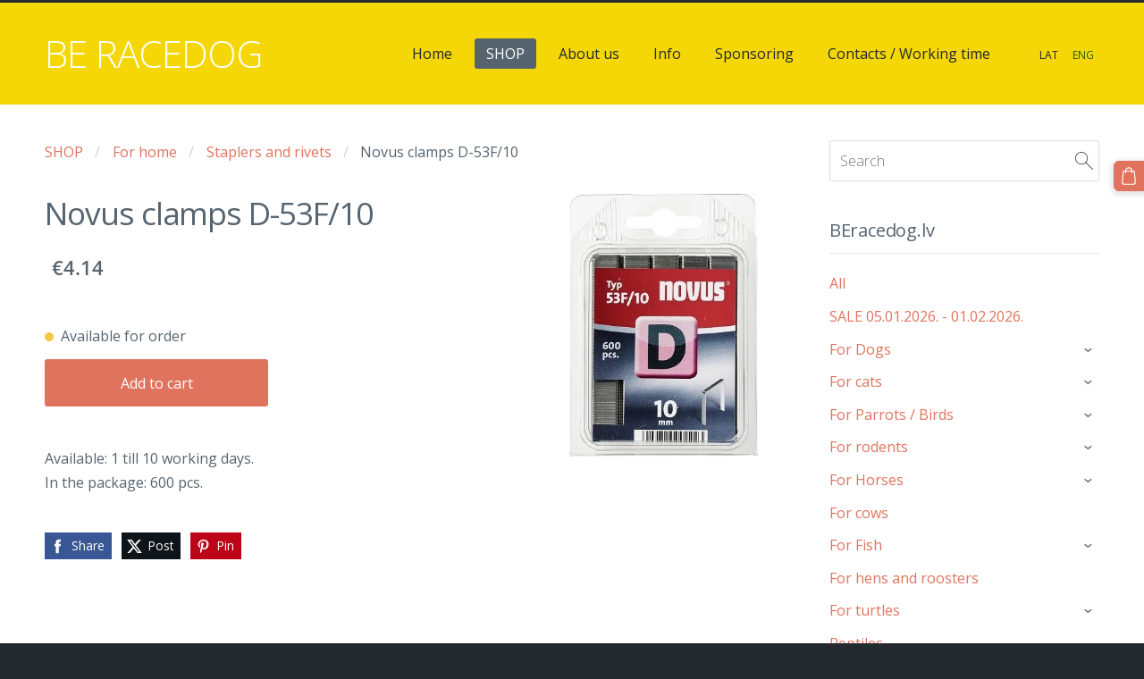

--- FILE ---
content_type: text/html; charset=UTF-8
request_url: https://www.beracedog.lv/shop/item/for-home/staplers-and-rivets/novus-clamps-d-53f10/
body_size: 16196
content:
<!doctype html>

<html lang="en">

    <head>

        <title>Novus clamps D-53F/10 - Staplers and rivets - SHOP - beracedog</title>

    <meta name="description" content="Available: 1 till 10 working days.In the package: 600 pcs" />

    <link rel="canonical" href="https://www.beracedog.lv/shop/item/for-home/staplers-and-rivets/novus-clamps-d-53f10/">

    <meta name="twitter:card" content="summary" />
            <meta property="og:title" content="Novus clamps D-53F/10 - Staplers and rivets - SHOP - beracedog" />
            <meta property="og:description" content="Available: 1 till 10 working days.In the package: 600 pcs" />
            <meta property="og:image" content="https://www.beracedog.lv/files/656177/catitems/3-c928dd47a07ab7d0d0fa5fcddd9f92e1.jpg" />
    


        <meta charset="utf-8" />
        <meta name="viewport" content="width=device-width,initial-scale=1.0,maximum-scale=1.0" />

        <link href="https://dss4hwpyv4qfp.cloudfront.net/designs/_shared/fonts/?family=Open+Sans:300,regular,italic,600,700&subset=latin,latin-ext,cyrillic" rel="stylesheet" type="text/css" />
        <link rel="stylesheet" href="https://dss4hwpyv4qfp.cloudfront.net/designs/_shared/css/layout-shared.css?v=2.573" type="text/css" />
        <link rel="stylesheet" href="https://dss4hwpyv4qfp.cloudfront.net/designs/_shared/css/legacy-v1.css?v=2.573" type="text/css" />
        <link rel="stylesheet" href="https://dss4hwpyv4qfp.cloudfront.net/designs/subtle/css/layout.css?v=2.573" type="text/css" />
        <link rel="stylesheet" href="https://dss4hwpyv4qfp.cloudfront.net/designs/subtle/css/editable.css?v=2.573" type="text/css" />

        <link href="/favicon.png?1" rel="shortcut icon">
<link href="/favicon.png?1" rel="apple-touch-icon">        
            <link rel="stylesheet" href="https://dss4hwpyv4qfp.cloudfront.net/libs/js/fancybox3/jquery.fancybox.min.css?v=2.573" type="text/css" />
                <script src="https://dss4hwpyv4qfp.cloudfront.net/libs/js/jquery/2.2.4/jquery.min.js" ></script>
            <script src="https://dss4hwpyv4qfp.cloudfront.net/libs/js/fancybox3/jquery.fancybox.min.js?v=2.573" defer></script>
            <script src="https://dss4hwpyv4qfp.cloudfront.net/libs/js/bannerplay/jquery.bannerplay.js?v=2.573" defer></script>
            <script src="https://dss4hwpyv4qfp.cloudfront.net/libs/js/responsivevideos/jquery.responsivevideos.js?v=2.573" defer></script>
            <script src="https://dss4hwpyv4qfp.cloudfront.net/designs/_shared/js/bookings.js?v=2.573" defer></script>
            <script src="https://dss4hwpyv4qfp.cloudfront.net/designs/_shared/js/designfx.js?v=2.573" defer></script>
            <script src="https://dss4hwpyv4qfp.cloudfront.net/libs/js/mozlive.js?v=2.573" ></script>
            <script>var FRONTEND_CDN = 'https://dss4hwpyv4qfp.cloudfront.net';</script>


    
    

    <script src="https://dss4hwpyv4qfp.cloudfront.net/m/localize/menu/en/?v=2.573" defer></script>
<script src="https://dss4hwpyv4qfp.cloudfront.net/m/localize/cart/en/?v=2.573" defer></script>
<script src="https://dss4hwpyv4qfp.cloudfront.net/libs/js/component/cart.js?v=2.573" defer></script>
<script src="https://dss4hwpyv4qfp.cloudfront.net/libs/js/component/filter.js?v=2.573" defer></script>

            <script>
                var mozPageMozApi = {"language":"en","page":"shop"}
            </script>
            

            <script>
                var mozCatalogUser = {
                    isLoggedIn: 0
                }
            </script>
            


<script>
    function isSmallTouchDevice() {
        return (('ontouchstart' in window) && (window.matchMedia("(max-width: 750px), (max-height: 500px)").matches));
    }
    if (isSmallTouchDevice()) {
        document.documentElement.classList.add('mobile-header');
    }
</script>



            <link href="https://fonts.googleapis.com/css?family=Open+Sans:300,300italic,400,400italic&subset=latin,latin-ext,cyrillic,hebrew" rel="stylesheet" type="text/css" />
            <style class="customizer">
                                                                            #top { border-color :  #24282f  }
                                                                                                                            #top, #submenu li:hover > a, #submenu li.selected > a { background-color :  #f5d708  }
                                                                                                                            #title .mz_wysiwyg { color :  #ffffff  }
                                                                                                                            #menu > ul > li > a, #submenu li:hover > a, #submenu li.selected > a, #toptext .mz_wysiwyg * { color :  #24282f  }
                                                                                                                            #menu > ul > li > a:hover, #menu > ul > li.selected > a { background-color :  #56646f  }
                                                                                                                            #menu > ul > li.selected > a, #menu > ul > li > a:hover { color :  #ffffff  }
                                                                                                                            #submenu a { color :  #aaadae  }
                                                                                                                            #submenubox { background-color :  #24282f  }
                                                                                                                            #languages li > a { color :  #24282f  }
                                                                                                                            #languages li.selected > a, #languages li > a:hover { color :  #255d08  }
                                                                                                                            #wrap, .section-bg-none { background-color :  #ffffff  }
                                                                                                                            a, .mz_editable a { color :  #e0735e  }
                                                                                                                            a:hover, .mz_editable a:hover, .mz_recentposts a:hover { color :  #56646f  }
                                                                                                                            .moze-form .moze-formbutton, .moze-button, .moze-button-large { background-color :  #e0735e  }
                                                                            .moze-button-large.btn-alt-light { border-color :  #e0735e  }
                                                                            .moze-button-large.btn-white, .moze-button.btn-alt, .moze-button-large.btn-alt { color :  #e0735e  }
                                                                                                                            .moze-form .moze-formbutton:hover, .moze-button:hover, .moze-button-large:hover { background-color :  #3c424f  }
                                                                            .moze-button-large.btn-alt-light:hover { border-color :  #3c424f  }
                                                                            .moze-button-large.btn-white:hover, .moze-button.btn-alt:hover, .moze-button-large.btn-alt:hover { color :  #3c424f  }
                                                                                                                            #bigbar-overlay { background-color :  rgba(224, 114, 92, 0.85)  }
                                                                                                                            .bigbar-h1 .mz_wysiwyg, .bigbar-h2 .mz_wysiwyg { color :  #ffffff  }
                                                                                                                            .mz_editable h1, .mz_editable h1.moze-megatitle, .mz_editable h1 a { color :  #56646f  }
                                                                                                                            .mz_editable h2, .sidebox h2 { color :  #56646f  }
                                                                                                                            .mz_editable h3 { color :  #56646f  }
                                                                                                                            .section-bg-1 { background-color :  #ffffff  }
                                                                                                                            .section-bg-2 { background-color :  #fe5f55  }
                                                                                                                                                body { background-color :  #24282f  }
                                                                                                                            #bottom .mz_wysiwyg { color :  #aaadae  }
                                                                                                                            #bottom a { color :  #ffffff  }
                                                                            #bottom .mz_social a { fill :  #ffffff  }
                                                                                                                            #bottom a:hover { color :  #aaadae  }
                                                                                                                                                                                                                                                                                                                                                                                                                                                    
        @media (forced-colors: active) {
            :root { --color-header :  Canvas  }
            :root { --color-title :  CanvasText  }
            :root { --color-menu-text :  LinkText  }
            :root { --color-menu-text-selected :  CanvasText  }
            :root { --color-menu-accent :  CanvasText  }
            :root { --color-submenu :  Canvas  }
            :root { --color-submenu-text :  LinkText  }
            :root { --color-submenu-text-selected :  CanvasText  }
            :root { --color-submenu-accent :  CanvasText  }
            :root { --color-link :  LinkText  }
            :root { --color-button :  ButtonFace  }
            :root { --color-button-text :  ButtonText  }
            :root { --color-button-hover :  ButtonFace  }
            :root { --color-button-text-hover :  ButtonText  }
            :root { --color-sidemenu-text :  LinkText  }
            :root { --color-sidemenu-text-hover :  CanvasText  }
            :root { --color-h1 :  CanvasText  }
            :root { --color-h2 :  CanvasText  }
            :root { --color-h3 :  CanvasText  }
            :root { --color-text :  CanvasText  }
            :root { --color-text-strong :  CanvasText  }
            :root { --color-price :  CanvasText  }
            :root { --color-text-highlight :  Canvas  }
            :root { --color-text-border :  CanvasText  }
            :root { --color-background :  Canvas  }
            :root { --color-section-bg-1 :  Canvas  }
            :root { --color-section-bg-2 :  Canvas  }
            :root { --color-section-bg-3 :  Canvas  }
            :root { --color-footer :  Canvas  }
            :root { --color-footer-text :  CanvasText  }
            :root { --color-footer-link :  LinkText  }
            :root { --color-footer-link-hover :  CanvasText  }
            :root { --color-text-1 :  CanvasText  }
            :root { --color-text-1-highlight :  Canvas  }
            :root { --color-text-1-button :  ButtonFace  }
            :root { --color-text-1-button-text :  ButtonText  }
        }

    </style>
    <style class="customizer-fonts">
                                                                                                                                                                                                                                                                                                                                                                                                                                                                                                                                                                                                                                        body, .mz_editable {
                                                                                font-family : 'Open Sans', Arial, Helvetica, sans-serif;
                                                                        }
                                                                                                                            #title .mz_wysiwyg {
                                                                                font-family : 'Open Sans', Arial, Helvetica, sans-serif;
                                                                                                            font-weight : 300;
                                                                                                            letter-spacing : -1px;
                                                                        }
                                                                                                                            .mz_editable h1, .mz_editable h1.moze-megatitle {
                                                                                font-family : 'Open Sans', Arial, Helvetica, sans-serif;
                                                                                                            font-weight : 400;
                                                                                                            letter-spacing : -.03em;
                                                                        }
                                                                                                                            .mz_editable h2, .sidebox h2 {
                                                                                font-family : 'Open Sans', Arial, Helvetica, sans-serif;
                                                                                                            font-weight : normal;
                                                                                                            letter-spacing : -.01em;
                                                                        }
                                                                            #sidebar h2 {
                                                                                font-family : 'Open Sans', Arial, Helvetica, sans-serif;
                                                                                                            font-weight : normal;
                                                                                                            letter-spacing : -.01em;
                                                                        }
                                                                                                                            .mz_editable h3 {
                                                                                font-family : 'Open Sans', Arial, Helvetica, sans-serif;
                                                                                                            font-weight : 400;
                                                                        }
                                                                                                                            .bigbar-h1 .mz_wysiwyg {
                                                                                font-family : 'Open Sans', Arial, Helvetica, sans-serif;
                                                                                                            letter-spacing : -1px;
                                                                        }
                                                        @media screen and (max-width: 600px) {                     .bigbar-h1 .mz_wysiwyg {
                                                                                font-family : 'Open Sans', Arial, Helvetica, sans-serif;
                                                                                                            letter-spacing : -1px;
                                                                        }
                     }                                                                                                         .bigbar-h2 .mz_wysiwyg {
                                                                                font-family : 'Open Sans', Arial, Helvetica, sans-serif;
                                                                                                            font-weight : 300;
                                                                        }
                                                                                                                            .moze-form input, .moze-form select, .moze-form textarea {
                                                                                font-family : 'Open Sans', Arial, Helvetica, sans-serif;
                                                                                                            font-weight : 300;
                                                                        }
                                                                                                                            .moze-button, .moze-button-large, .moze-form .moze-formbutton {
                                                                                font-family : 'Open Sans', Arial, Helvetica, sans-serif;
                                                                        }
                                                                                                                            .mz_editable .moze-blockquote {
                                                                                font-style : italic;
                                                                        }
                                                                                                                            .mz_editable .moze-code {
                                                                                font-family : 'Courier New', Courier, monospace;
                                                                        }
                                                                                                                            #menu ul li a {
                                                                                font-family : 'Open Sans', Arial, Helvetica, sans-serif;
                                                                        }
                                                                                                                            #menu > ul > li > a {
                                                                                font-family : 'Open Sans', Arial, Helvetica, sans-serif;
                                                                        }
                                                                                                                            #languages li > a {
                                                                                font-family : 'Open Sans', Arial, Helvetica, sans-serif;
                                                                        }
                                                                                                                                                                </style>

    

    


        <script src="https://dss4hwpyv4qfp.cloudfront.net/designs/_shared/js/legacy-v1.js?v=2.573"></script>

    </head>

    <body class="header-menu-end    footer-classic                                    " lang="en">

        
        <div id="wrap">
            <header id="top">
    <div id="header">
        <a id="skip-link" href="javascript:;" tabindex="1">Skip to main content</a>
        <div id="header-side">
            <div id="shopicons">
                                <button class="menu-icon shopbar-search"  href="javascript:;" title="Search" aria-label="Search" aria-haspopup="dialog"><svg xmlns="http://www.w3.org/2000/svg"></svg></button>
                                                <button class="menu-icon shopbar-cart" href="javascript:;" title="Cart" aria-label="Cart" aria-haspopup="dialog"><svg xmlns="http://www.w3.org/2000/svg"></svg><span class="moze-value-bubble"></span></button>
                                            </div>
            <div id="toolicons">

            </div>
            <div  class="mz_component mz_lngselect" id="languages">    <button class="menu-icon" href="javascript:;" aria-label="Language selection" aria-haspopup="true" aria-controls="languages-menu"><svg xmlns="http://www.w3.org/2000/svg"></svg>&nbsp;ENG</button>
    <ul id="languages-menu" role="menu">
                    <li  role="none">
                <a href="/" hreflang="lv" role="menuitem" aria-label="Latviešu" >LAT</a>
            </li>
                    <li  class="selected" role="none">
                <a href="/home/" hreflang="en" role="menuitem" aria-label="English" aria-current="true">ENG</a>
            </li>
            </ul>
    </div>
                    </div>
        <div id="header-main">
            <div id="title">
                                    <a href="/home/"><div class="mz_component mz_wysiwyg mz_editable">    <div class="moze-wysiwyg-editor" >
                    BE RACEDOG
            </div>
</div></a>
                            </div>
                            <div id="toptext" style="display: none">
                    <div  class="mz_component mz_wysiwyg mz_editable">    <div class="moze-wysiwyg-editor" >
            </div>
</div>
                </div>
                                        <div  class="mz_component mz_menu" id="menu" aria-label="Main menu">
            <ul role="menu">
                <li role="none"><a href="/home/"  role="menuitem" >Home</a>
                                    </li>
                        <li class="selected" role="none"><a href="/shop/"  role="menuitem"  aria-current="true">SHOP</a>
                                    </li>
                        <li role="none"><a href="/about-us/"  role="menuitem" aria-haspopup="true">About us</a>
                        <ul role="menu">
                <li role="none"><a href="/about-us/our-distributors/"  role="menuitem" >Our Distributors</a>
                                    </li>
                            </ul></li>
                                    <li role="none"><a href="/info/"  role="menuitem" aria-haspopup="true">Info</a>
                        <ul role="menu">
                <li role="none"><a href="/info/shopping-terms-and-conditions/"  role="menuitem" >Shopping terms and conditions</a>
                                    </li>
                        <li role="none"><a href="/info/ordering/"  role="menuitem" >Ordering</a>
                                    </li>
                        <li role="none"><a href="/info/waranty/"  role="menuitem" >Warranty</a>
                                    </li>
                        <li role="none"><a href="/info/the-right-of-withdrawal/"  role="menuitem" >The right of withdrawal</a>
                                    </li>
                        <li role="none"><a href="/info/delivery/"  role="menuitem" >Delivery</a>
                                    </li>
                        <li role="none"><a href="/info/gift-cards/"  role="menuitem" >Gift cards</a>
                                    </li>
                        <li role="none"><a href="/info/loyalty-programm/"  role="menuitem" >Loyalty programm</a>
                                    </li>
                        <li role="none"><a href="/info/terms-of-use/"  role="menuitem" >Terms of use</a>
                                    </li>
                            </ul></li>
                                    <li role="none"><a href="/sponsoring/"  role="menuitem" >Sponsoring</a>
                                    </li>
                        <li role="none"><a href="/contacts--working-time/"  role="menuitem" >Contacts / Working time</a>
                                </li></ul>
            
</div>
                    </div>

        <button id="languages-opener" aria-label="Language selection" class="mobile-menu-opener clearbutton"><svg xmlns="http://www.w3.org/2000/svg"></svg></button>
        <button id="menu-opener" aria-label="Main menu" class="mobile-menu-opener clearbutton"><svg xmlns="http://www.w3.org/2000/svg"></svg></button>

    </div>
    </header>                <div id="submenubox"><nav  class="mz_component mz_menu mz_catalogmenu is-alternate" id="submenu" aria-label="Produktu kategorijas"><button id="submenu-opener" class="clearbutton"><span>&nbsp;</span></button>

</nav></div>
                            <div id="main">


    

<div>
    <main id="catalog" class="section section-customizable section-text-color-none">
        <div class="mz_overlay_bar mz_catalog_customize"></div>
        <div class="container">
            <div id="sidebar-wrap"
                                              >
                                <div id="sidebar">
                    <div  class="mz_component mz_catalogsearchbox mz_editable sidebox">    <form action="/shop/" class="moze-form moze-catalog-searchbox-form" method="post" style="position: relative; margin-top: 0" role="search">
        <input class="search-query" type="text" value="" placeholder="Search" aria-label="Search">
        <button class="search-btn clearbutton" aria-label="Search"></button>
    </form></div>
                    <nav  class="mz_component mz_catalogcategories sidebox" data-name="maincatalogcategories" data-type="catalogcategories" aria-labelledby="catalog-categories-heading">
            <h2 id="catalog-categories-heading">BEracedog.lv</h2>
    


            <ul role="menu" class="asidemenu collapsible">
                                                <li role="none" >
                        <a href="/shop/params/category/all/" role="menuitem" >All</a>
                    </li>
                                                    <li role="none" >
                        <a href="/shop/params/category/featured/" role="menuitem" >SALE 05.01.2026. - 01.02.2026.</a>
                    </li>
                                    <li role="none" >
        <a href="/shop/category/dog/" role="menuitem" >For Dogs</a>
                    <ul role="menu" >
                    <li role="none" >
        <a href="/shop/category/dog/dog-harness/" role="menuitem" >Dog harness</a>
                                </li>
                <li role="none" >
        <a href="/shop/category/dog/leash/" role="menuitem" >Dog leash</a>
                                </li>
                <li role="none" >
        <a href="/shop/category/dog/food/" role="menuitem" >Dog Dry food</a>
                                </li>
                <li role="none" >
        <a href="/shop/category/dog/snacks-1/" role="menuitem" >Snacks</a>
                                </li>
                <li role="none" >
        <a href="/shop/category/dog/wet-food-1/" role="menuitem" >Dog wet food / canned food</a>
                                </li>
                <li role="none" >
        <a href="/shop/category/dog/piedevas/" role="menuitem" >Dog Feed Additives</a>
                                </li>
                <li role="none" >
        <a href="/shop/category/dog/pate-sausages/" role="menuitem" >Pate and Sausages</a>
                                </li>
                <li role="none" >
        <a href="/shop/category/dog/162669/" role="menuitem" >Collar</a>
                                </li>
                <li role="none" >
        <a href="/shop/category/dog/care/" role="menuitem" >Care products</a>
                                </li>
                <li role="none" >
        <a href="/shop/category/dog/456792/" role="menuitem" >Cooling vests for dogs</a>
                                </li>
                <li role="none" >
        <a href="/shop/category/dog/food-bowl/" role="menuitem" >Dog food bowl (dishes)</a>
                                </li>
                <li role="none" >
        <a href="/shop/category/dog/safety/" role="menuitem" >Safety </a>
                                </li>
                <li role="none" >
        <a href="/shop/category/dog/148362/" role="menuitem" >Booties</a>
                                </li>
                <li role="none" >
        <a href="/shop/category/dog/stakeout/" role="menuitem" >Stake-out</a>
                                </li>
                <li role="none" >
        <a href="/shop/category/dog/canicross-belts/" role="menuitem" >Canicross belts</a>
                                </li>
                <li role="none" >
        <a href="/shop/category/dog/adress-tube/" role="menuitem" >ID pendant / Adress tube</a>
                                </li>
                <li role="none" >
        <a href="/shop/category/dog/dog-whistles/" role="menuitem" >Dog Whistles</a>
                                </li>
                <li role="none" >
        <a href="/shop/category/dog/extension/" role="menuitem" >Bike / scooter extension</a>
                                </li>
                <li role="none" >
        <a href="/shop/category/dog/sleeping-place-carpet/" role="menuitem" >Sleeping place / carpet</a>
                                </li>
                <li role="none" >
        <a href="/shop/category/dog/dog-box/" role="menuitem" >Dog box / bags</a>
                                </li>
                <li role="none" >
        <a href="/shop/category/dog/pads/" role="menuitem" >Pads</a>
                                </li>
                <li role="none" >
        <a href="/shop/category/dog/coat/" role="menuitem" >Dog coat</a>
                                </li>
                <li role="none" >
        <a href="/shop/category/dog/apkakle/" role="menuitem" >Apkakle</a>
                                </li>
                <li role="none" >
        <a href="/shop/category/dog/training-skirts/" role="menuitem" >Training skirts</a>
                                </li>
                <li role="none" >
        <a href="/shop/category/dog/wc/" role="menuitem" >WC</a>
                                </li>
                <li role="none" >
        <a href="/shop/category/dog/toys-1/" role="menuitem" >Toys</a>
                                </li>
                <li role="none" >
        <a href="/shop/category/dog/posstoperative-bodie/" role="menuitem" >Posstoperative Bodie</a>
                                </li>
                <li role="none" >
        <a href="/shop/category/dog/ladders/" role="menuitem" >Ladders</a>
                                </li>
                            </ul></li>
                            <li role="none" >
        <a href="/shop/category/cats/" role="menuitem" >For cats</a>
                    <ul role="menu" >
                    <li role="none" >
        <a href="/shop/category/cats/dry-food/" role="menuitem" >Cat dry food</a>
                                </li>
                <li role="none" >
        <a href="/shop/category/cats/wet-food/" role="menuitem" >Cat wet food / canned food</a>
                                </li>
                <li role="none" >
        <a href="/shop/category/cats/snacks/" role="menuitem" >Snacks</a>
                                </li>
                <li role="none" >
        <a href="/shop/category/cats/pate/" role="menuitem" >Pate / Soup</a>
                                </li>
                <li role="none" >
        <a href="/shop/category/cats/cat-food-supplements/" role="menuitem" >Cat food supplements</a>
                                </li>
                <li role="none" >
        <a href="/shop/category/cats/milk-for-kittens/" role="menuitem" >Milk for kittens</a>
                                </li>
                <li role="none" >
        <a href="/shop/category/cats/cat-yoghurt/" role="menuitem" >Cat yoghurt</a>
                                </li>
                <li role="none" >
        <a href="/shop/category/cats/calming-items/" role="menuitem" >Calming items</a>
                                </li>
                <li role="none" >
        <a href="/shop/category/cats/bowl/" role="menuitem" >Food bowl (dishes)</a>
                                </li>
                <li role="none" >
        <a href="/shop/category/cats/199671/" role="menuitem" >Kaķu skrāpējamie stabiņi</a>
                                </li>
                <li role="none" >
        <a href="/shop/category/cats/sand/" role="menuitem" >Cat sand and WC</a>
                                </li>
                <li role="none" >
        <a href="/shop/category/cats/toys/" role="menuitem" >Toys</a>
                                </li>
                <li role="none" >
        <a href="/shop/category/cats/care-products/" role="menuitem" >Care products</a>
                                </li>
                <li role="none" >
        <a href="/shop/category/cats/376769/" role="menuitem" >Cat leashes and harnesses</a>
                                </li>
                <li role="none" >
        <a href="/shop/category/cats/cat-beds/" role="menuitem" >Cat beds</a>
                                </li>
                            </ul></li>
                            <li role="none" >
        <a href="/shop/category/for-parrots-birds/" role="menuitem" >For Parrots / Birds</a>
                    <ul role="menu" >
                    <li role="none" >
        <a href="/shop/category/for-parrots-birds/food-1/" role="menuitem" >Food</a>
                                </li>
                <li role="none" >
        <a href="/shop/category/for-parrots-birds/accessories-2/" role="menuitem" >Accessories</a>
                                </li>
                <li role="none" >
        <a href="/shop/category/for-parrots-birds/care-products-2/" role="menuitem" >Care products</a>
                                </li>
                            </ul></li>
                            <li role="none" >
        <a href="/shop/category/for-rodents/" role="menuitem" >For rodents</a>
                    <ul role="menu" >
                    <li role="none" >
        <a href="/shop/category/for-rodents/food-2/" role="menuitem" >Food</a>
                                </li>
                <li role="none" >
        <a href="/shop/category/for-rodents/box-1/" role="menuitem" >Box</a>
                                </li>
                <li role="none" >
        <a href="/shop/category/for-rodents/accessories-1/" role="menuitem" >Accessories</a>
                                </li>
                            </ul></li>
                            <li role="none" >
        <a href="/shop/category/horses/" role="menuitem" >For Horses</a>
                    <ul role="menu" >
                    <li role="none" >
        <a href="/shop/category/horses/equipment-maintenance/" role="menuitem" > Equipment maintenance</a>
                                </li>
                <li role="none" >
        <a href="/shop/category/horses/hook-1/" role="menuitem" >Hook</a>
                                </li>
                <li role="none" >
        <a href="/shop/category/horses/pasture/" role="menuitem" >Pasture</a>
                                </li>
                <li role="none" >
        <a href="/shop/category/horses/for-horses/" role="menuitem" >For horses</a>
                                </li>
                <li role="none" >
        <a href="/shop/category/horses/rider-equipment/" role="menuitem" >Rider equipment</a>
                                </li>
                <li role="none" >
        <a href="/shop/category/horses/food-5/" role="menuitem" >Food</a>
                                </li>
                <li role="none" >
        <a href="/shop/category/horses/pakaisi/" role="menuitem" >Pakaisi</a>
                                </li>
                <li role="none" >
        <a href="/shop/category/horses/feed-additives/" role="menuitem" >Feed additives</a>
                                </li>
                            </ul></li>
                            <li role="none" >
        <a href="/shop/category/for-cows/" role="menuitem" >For cows</a>
                                </li>
                <li role="none" >
        <a href="/shop/category/for-fish/" role="menuitem" >For Fish</a>
                    <ul role="menu" >
                    <li role="none" >
        <a href="/shop/category/for-fish/food-4/" role="menuitem" >Food</a>
                                </li>
                <li role="none" >
        <a href="/shop/category/for-fish/for-aquarium/" role="menuitem" >For Aquarium</a>
                                </li>
                <li role="none" >
        <a href="/shop/category/for-fish/for-fish-health-and-well-being/" role="menuitem" >For fish health and well-being</a>
                                </li>
                            </ul></li>
                            <li role="none" >
        <a href="/shop/category/for-hens-and-roosters/" role="menuitem" >For hens and roosters</a>
                                </li>
                <li role="none" >
        <a href="/shop/category/for-turtles/" role="menuitem" >For turtles</a>
                    <ul role="menu" >
                    <li role="none" >
        <a href="/shop/category/for-turtles/food-3/" role="menuitem" >Food</a>
                                </li>
                            </ul></li>
                            <li role="none" >
        <a href="/shop/category/reptiles/" role="menuitem" >Reptiles</a>
                                </li>
                <li role="none" >
        <a href="/shop/category/games-puzzles/" role="menuitem" >Board games and puzzles</a>
                                </li>
                <li role="none" >
        <a href="/shop/category/cleaning-disinfectants/" role="menuitem" >Cleaning &amp; disinfectants</a>
                                </li>
                <li role="none" >
        <a href="/shop/category/for-home/" role="menuitem" >For home</a>
                    <ul role="menu" >
                    <li role="none" >
        <a href="/shop/category/for-home/furniture-accessories/" role="menuitem" >Furniture, Plumbing, Home accessories</a>
                                </li>
                <li role="none" >
        <a href="/shop/category/for-home/wc-1/" role="menuitem" >Wc</a>
                                </li>
                <li role="none" >
        <a href="/shop/category/for-home/pillows/" role="menuitem" >Pillows, covers</a>
                                </li>
                <li role="none" >
        <a href="/shop/category/for-home/blankets/" role="menuitem" >Pleds, Blankets</a>
                                </li>
                <li role="none" >
        <a href="/shop/category/for-home/towel/" role="menuitem" >Towel</a>
                                </li>
                <li role="none" >
        <a href="/shop/category/for-home/bed-clothes/" role="menuitem" >Bed clothes</a>
                                </li>
                <li role="none" >
        <a href="/shop/category/for-home/kitchen/" role="menuitem" >Kitchen items</a>
                                </li>
                <li role="none" >
        <a href="/shop/category/for-home/dishes/" role="menuitem" >Dishes / Tableware</a>
                                </li>
                <li role="none" >
        <a href="/shop/category/for-home/umbrella/" role="menuitem" >Umbrella</a>
                                </li>
                <li role="none" >
        <a href="/shop/category/for-home/cosmetic/" role="menuitem" >Cosmetic, cosmetic bags</a>
                                </li>
                <li role="none" >
        <a href="/shop/category/for-home/tablecloth/" role="menuitem" >Tablecloth</a>
                                </li>
                <li role="none" >
        <a href="/shop/category/for-home/candles/" role="menuitem" >Candles / Latern</a>
                                </li>
                <li role="none" >
        <a href="/shop/category/for-home/keys/" role="menuitem" >Keys</a>
                                </li>
                <li role="none" >
        <a href="/shop/category/for-home/tools-2/" role="menuitem" >Tools</a>
                                </li>
                <li role="none"  class="selected">
        <a href="/shop/category/for-home/staplers-and-rivets/" role="menuitem" aria-current="true">Staplers and rivets</a>
                                </li>
                <li role="none" >
        <a href="/shop/category/for-home/spotlights-lamps/" role="menuitem" >Spotlights / Lamps</a>
                                </li>
                <li role="none" >
        <a href="/shop/category/for-home/sensor/" role="menuitem" >Sensor technology</a>
                                </li>
                <li role="none" >
        <a href="/shop/category/for-home/led/" role="menuitem" >LED tapes</a>
                                </li>
                <li role="none" >
        <a href="/shop/category/for-home/lawn-mowers-trimmers/" role="menuitem" >Lawn mowers / trimmers</a>
                                </li>
                <li role="none" >
        <a href="/shop/category/for-home/doormats-carpets/" role="menuitem" >Doormats / carpets</a>
                                </li>
                <li role="none" >
        <a href="/shop/category/for-home/camera/" role="menuitem" >Camera</a>
                                </li>
                <li role="none" >
        <a href="/shop/category/for-home/tools-1/" role="menuitem" >Tools</a>
                                </li>
                <li role="none" >
        <a href="/shop/category/for-home/fan-1/" role="menuitem" >Fan</a>
                                </li>
                <li role="none" >
        <a href="/shop/category/for-home/for-garden/" role="menuitem" >For garden</a>
                                </li>
                <li role="none" >
        <a href="/shop/category/for-home/bath-room/" role="menuitem" >Bath room</a>
                                </li>
                <li role="none" >
        <a href="/shop/category/for-home/waste-bins/" role="menuitem" >Waste bins</a>
                                </li>
                <li role="none" >
        <a href="/shop/category/for-home/care-products-1/" role="menuitem" >Care products</a>
                                </li>
                            </ul></li>
                            <li role="none" >
        <a href="/shop/category/car-accessories/" role="menuitem" >Car accessories</a>
                                </li>
                <li role="none" >
        <a href="/shop/category/giftcard/" role="menuitem" >Gift card</a>
                                </li>
                <li role="none" >
        <a href="/shop/category/active-rest/" role="menuitem" >Active rest</a>
                    <ul role="menu" >
                    <li role="none" >
        <a href="/shop/category/active-rest/for-sleeping/" role="menuitem" >For sleeping</a>
                                </li>
                            </ul></li>
                            <li role="none" >
        <a href="/shop/category/sport/" role="menuitem" >For sport</a>
                    <ul role="menu" >
                    <li role="none" >
        <a href="/shop/category/sport/veloeng/" role="menuitem" >Cycling</a>
                                </li>
                <li role="none" >
        <a href="/shop/category/sport/canicross-belts-1/" role="menuitem" >Canicross belts</a>
                                </li>
                <li role="none" >
        <a href="/shop/category/sport/equipment-bag/" role="menuitem" >Equipment Bag</a>
                                </li>
                <li role="none" >
        <a href="/shop/category/sport/footbikes/" role="menuitem" >Footbikes</a>
                                </li>
                            </ul></li>
                            <li role="none" >
        <a href="/shop/category/gifts/" role="menuitem" >Gift</a>
                    <ul role="menu" >
                    <li role="none" >
        <a href="/shop/category/gifts/dream-cachers/" role="menuitem" >Dream Cachers</a>
                                </li>
                <li role="none" >
        <a href="/shop/category/gifts/handicrafts-gift/" role="menuitem" >Handicrafts gift</a>
                                </li>
                <li role="none" >
        <a href="/shop/category/gifts/pendant/" role="menuitem" >Pendant</a>
                                </li>
                <li role="none" >
        <a href="/shop/category/gifts/fabric-bag/" role="menuitem" >Fabric Bag</a>
                                </li>
                <li role="none" >
        <a href="/shop/category/gifts/paper-bags/" role="menuitem" >Paper bags</a>
                                </li>
                <li role="none" >
        <a href="/shop/category/gifts/gift-box/" role="menuitem" >Gift box</a>
                                </li>
                <li role="none" >
        <a href="/shop/category/gifts/suprise-gift/" role="menuitem" >Suprise gift</a>
                                </li>
                <li role="none" >
        <a href="/shop/category/gifts/numbers/" role="menuitem" >Numbers</a>
                                </li>
                            </ul></li>
                            <li role="none" >
        <a href="/shop/category/handicrafts/" role="menuitem" >Handicrafts / manufaturing</a>
                    <ul role="menu" >
                    <li role="none" >
        <a href="/shop/category/handicrafts/ropes-twine/" role="menuitem" >Ropes, twine</a>
                                </li>
                <li role="none" >
        <a href="/shop/category/handicrafts/lentas-eng/" role="menuitem" >Tapes</a>
                                </li>
                <li role="none" >
        <a href="/shop/category/handicrafts/rubber-webbing/" role="menuitem" >Rubber Webbing</a>
                                </li>
                <li role="none" >
        <a href="/shop/category/handicrafts/polypropylen-tapes/" role="menuitem" >polypropylen tapes</a>
                                </li>
                <li role="none" >
        <a href="/shop/category/handicrafts/policotton/" role="menuitem" >Policotton webbing</a>
                                </li>
                <li role="none" >
        <a href="/shop/category/handicrafts/grosgrain-ribbon/" role="menuitem" >Grosgrain ribbon</a>
                                </li>
                <li role="none" >
        <a href="/shop/category/handicrafts/reflective-webbings/" role="menuitem" >Reflective Webbings</a>
                                </li>
                <li role="none" >
        <a href="/shop/category/handicrafts/elastic-tapes/" role="menuitem" >Elastic Tape</a>
                                </li>
                <li role="none" >
        <a href="/shop/category/handicrafts/fold-over-elastic/" role="menuitem" >Fold-over elastic</a>
                                </li>
                <li role="none" >
        <a href="/shop/category/handicrafts/elastic-cord/" role="menuitem" >Elastic cord</a>
                                </li>
                <li role="none" >
        <a href="/shop/category/handicrafts/velcro/" role="menuitem" >Velcro</a>
                                </li>
                <li role="none" >
        <a href="/shop/category/handicrafts/cord-lock-stopper-toggles/" role="menuitem" >Cord lock stopper Toggles</a>
                                </li>
                <li role="none" >
        <a href="/shop/category/handicrafts/needles/" role="menuitem" >Needles / Clips</a>
                                </li>
                <li role="none" >
        <a href="/shop/category/handicrafts/embroidery/" role="menuitem" >Embroidery</a>
                                </li>
                <li role="none" >
        <a href="/shop/category/handicrafts/handcrafts-bag-baskets/" role="menuitem" >Bags / Baskets / Box</a>
                                </li>
                <li role="none" >
        <a href="/shop/category/handicrafts/chalk-pencils/" role="menuitem" >Chalk / Fonts / Pencils / Colours</a>
                                </li>
                <li role="none" >
        <a href="/shop/category/handicrafts/jewelery-1/" role="menuitem" >Jewelery</a>
                                </li>
                <li role="none" >
        <a href="/shop/category/handicrafts/knitting-needles/" role="menuitem" >Knitting Needles</a>
                                </li>
                <li role="none" >
        <a href="/shop/category/handicrafts/oil/" role="menuitem" >Oil</a>
                                </li>
                <li role="none" >
        <a href="/shop/category/handicrafts/crochet-hook/" role="menuitem" >Crochet hook</a>
                                </li>
                <li role="none" >
        <a href="/shop/category/handicrafts/tools/" role="menuitem" >Tools</a>
                                </li>
                <li role="none" >
        <a href="/shop/category/handicrafts/mannequin/" role="menuitem" >Mannequin</a>
                                </li>
                <li role="none" >
        <a href="/shop/category/handicrafts/measuring-tape/" role="menuitem" >Measuring tape, rulers</a>
                                </li>
                <li role="none" >
        <a href="/shop/category/handicrafts/feathers/" role="menuitem" >Feathers</a>
                                </li>
                <li role="none" >
        <a href="/shop/category/handicrafts/paper/" role="menuitem" >Paper</a>
                                </li>
                <li role="none" >
        <a href="/shop/category/handicrafts/buckle/" role="menuitem" >Buckle</a>
                                </li>
                <li role="none" >
        <a href="/shop/category/handicrafts/adjuster/" role="menuitem" >Adjuster</a>
                                </li>
                <li role="none" >
        <a href="/shop/category/handicrafts/hook/" role="menuitem" >Hook</a>
                                </li>
                <li role="none" >
        <a href="/shop/category/handicrafts/decorative-flowers/" role="menuitem" >Decorative flowers</a>
                                </li>
                <li role="none" >
        <a href="/shop/category/handicrafts/button/" role="menuitem" >Button</a>
                                </li>
                <li role="none" >
        <a href="/shop/category/handicrafts/scissors/" role="menuitem" >Scissors</a>
                                </li>
                <li role="none" >
        <a href="/shop/category/handicrafts/threads-ntf/" role="menuitem" >Threads NTF</a>
                                </li>
                <li role="none" >
        <a href="/shop/category/handicrafts/threat-iris/" role="menuitem" >Threat IRIS for machine embroidery</a>
                                </li>
                <li role="none" >
        <a href="/shop/category/handicrafts/threads-talia-120/" role="menuitem" >Threads Talia 120</a>
                                </li>
                <li role="none" >
        <a href="/shop/category/handicrafts/threads-tytan-80/" role="menuitem" >Threads Tytan 80</a>
                                </li>
                <li role="none" >
        <a href="/shop/category/handicrafts/threads-tytan-10/" role="menuitem" >Threads Tytan 10</a>
                                </li>
                <li role="none" >
        <a href="/shop/category/handicrafts/threads-tytan-40/" role="menuitem" >Threads Tytan 40</a>
                                </li>
                <li role="none" >
        <a href="/shop/category/handicrafts/tytan-60/" role="menuitem" >Threads Tytan 60</a>
                                </li>
                <li role="none" >
        <a href="/shop/category/handicrafts/threads-tytan-250/" role="menuitem" >Threads Tytan 250</a>
                                </li>
                <li role="none" >
        <a href="/shop/category/handicrafts/threads-texar-120/" role="menuitem" >Threads Texar 120</a>
                                </li>
                <li role="none" >
        <a href="/shop/category/handicrafts/technical-threads/" role="menuitem" >Technical threads</a>
                                </li>
                <li role="none" >
        <a href="/shop/category/handicrafts/thread/" role="menuitem" >Thread</a>
                                </li>
                <li role="none" >
        <a href="/shop/category/handicrafts/yarn/" role="menuitem" >Yarn</a>
                                </li>
                <li role="none" >
        <a href="/shop/category/handicrafts/glueguns/" role="menuitem" >Glue Guns and adhesives</a>
                                </li>
                <li role="none" >
        <a href="/shop/category/handicrafts/stickytapes-glue/" role="menuitem" >Sticky tape / glue</a>
                                </li>
                <li role="none" >
        <a href="/shop/category/handicrafts/clips-pegs/" role="menuitem" >Cloth Clips / Pegs</a>
                                </li>
                <li role="none" >
        <a href="/shop/category/handicrafts/filcis-eng/" role="menuitem" >Felt</a>
                                </li>
                <li role="none" >
        <a href="/shop/category/handicrafts/leather/" role="menuitem" >Leather</a>
                                </li>
                <li role="none" >
        <a href="/shop/category/handicrafts/d-square/" role="menuitem" >D square </a>
                                </li>
                <li role="none" >
        <a href="/shop/category/handicrafts/d-rings/" role="menuitem" >D rings</a>
                                </li>
                <li role="none" >
        <a href="/shop/category/handicrafts/o-rings/" role="menuitem" >O rings</a>
                                </li>
                <li role="none" >
        <a href="/shop/category/handicrafts/a-rings-triangles/" role="menuitem" >A rings / triangles</a>
                                </li>
                <li role="none" >
        <a href="/shop/category/handicrafts/zippers/" role="menuitem" >Zippers</a>
                                </li>
                <li role="none" >
        <a href="/shop/category/handicrafts/zipper-sliders-endtips-othertools/" role="menuitem" >Zipper Sliders, End Tips and Other Tools</a>
                                </li>
                <li role="none" >
        <a href="/shop/category/handicrafts/filling/" role="menuitem" >Filling</a>
                                </li>
                <li role="none" >
        <a href="/shop/category/handicrafts/shoulder-pads/" role="menuitem" >Shoulder pads</a>
                                </li>
                <li role="none" >
        <a href="/shop/category/handicrafts/fabrics/" role="menuitem" >Fabrics</a>
                                </li>
                <li role="none" >
        <a href="/shop/category/handicrafts/iron-on-patch/" role="menuitem" >Iron on Patch</a>
                                </li>
                <li role="none" >
        <a href="/shop/category/handicrafts/briefcase-foot/" role="menuitem" >Briefcase foot</a>
                                </li>
                <li role="none" >
        <a href="/shop/category/handicrafts/bag-briefcase-locks/" role="menuitem" >Bag / Briefcase locks</a>
                                </li>
                <li role="none" >
        <a href="/shop/category/handicrafts/mat/" role="menuitem" >Mat</a>
                                </li>
                <li role="none" >
        <a href="/shop/category/handicrafts/anti-slip-materials/" role="menuitem" >Anti-slip materials</a>
                                </li>
                <li role="none" >
        <a href="/shop/category/handicrafts/magnetic-button/" role="menuitem" >Magnetic button</a>
                                </li>
                <li role="none" >
        <a href="/shop/category/handicrafts/handles-for-handbags/" role="menuitem" >Handles for Handbags</a>
                                </li>
                <li role="none" >
        <a href="/shop/category/handicrafts/magnet/" role="menuitem" >Magnet</a>
                                </li>
                <li role="none" >
        <a href="/shop/category/handicrafts/decor/" role="menuitem" >Decor</a>
                                </li>
                <li role="none" >
        <a href="/shop/category/handicrafts/size-labels/" role="menuitem" >Size Labels</a>
                                </li>
                <li role="none" >
        <a href="/shop/category/handicrafts/lace/" role="menuitem" >Lace</a>
                                </li>
                            </ul></li>
                            <li role="none" >
        <a href="/shop/category/clothes/" role="menuitem" >Clothes</a>
                    <ul role="menu" >
                    <li role="none" >
        <a href="/shop/category/clothes/underwear/" role="menuitem" >Lingerie, Underwear</a>
                                </li>
                <li role="none" >
        <a href="/shop/category/clothes/sock/" role="menuitem" >Sock / Warmers</a>
                                </li>
                <li role="none" >
        <a href="/shop/category/clothes/scarf-shawls/" role="menuitem" >Scarf, Shawls, Poncho</a>
                                </li>
                <li role="none" >
        <a href="/shop/category/clothes/hat/" role="menuitem" >Hat</a>
                                </li>
                <li role="none" >
        <a href="/shop/category/clothes/handkerchief/" role="menuitem" >Handkerchief</a>
                                </li>
                <li role="none" >
        <a href="/shop/category/clothes/gloves/" role="menuitem" >Gloves</a>
                                </li>
                <li role="none" >
        <a href="/shop/category/clothes/jewelery/" role="menuitem" >Jewelery</a>
                                </li>
                <li role="none" >
        <a href="/shop/category/clothes/tie/" role="menuitem" >Tie</a>
                                </li>
                <li role="none" >
        <a href="/shop/category/clothes/fan/" role="menuitem" >Fan</a>
                                </li>
                <li role="none" >
        <a href="/shop/category/clothes/bathrobe/" role="menuitem" >Bathrobe </a>
                                </li>
                <li role="none" >
        <a href="/shop/category/clothes/home-shoes/" role="menuitem" >Home shoes</a>
                                </li>
                <li role="none" >
        <a href="/shop/category/clothes/diapers/" role="menuitem" >Diapers</a>
                                </li>
                <li role="none" >
        <a href="/shop/category/clothes/belts/" role="menuitem" >Belts</a>
                                </li>
                <li role="none" >
        <a href="/shop/category/clothes/trouser-bracers/" role="menuitem" >Trouser Bracers / Suspenders</a>
                                </li>
                <li role="none" >
        <a href="/shop/category/clothes/skirts/" role="menuitem" >Skirts</a>
                                </li>
                            </ul></li>
                            <li role="none" >
        <a href="/shop/category/carnival/" role="menuitem" >Carnival</a>
                                </li>
                <li role="none" >
        <a href="/shop/category/schoolwork/" role="menuitem" >For school / For Work</a>
                    <ul role="menu" >
                    <li role="none" >
        <a href="/shop/category/schoolwork/magnet2/" role="menuitem" >Magnet</a>
                                </li>
                <li role="none" >
        <a href="/shop/category/schoolwork/handcrafts-skdd/" role="menuitem" >Handcrafts</a>
                                </li>
                <li role="none" >
        <a href="/shop/category/schoolwork/bags/" role="menuitem" >Bag, Backpack</a>
                                </li>
                <li role="none" >
        <a href="/shop/category/schoolwork/chalkboard/" role="menuitem" >Chalkboard</a>
                                </li>
                <li role="none" >
        <a href="/shop/category/schoolwork/wallet/" role="menuitem" >Wallet</a>
                                </li>
                <li role="none" >
        <a href="/shop/category/schoolwork/luggage-spare-parts/" role="menuitem" >Luggage spare parts</a>
                                </li>
                <li role="none" >
        <a href="/shop/category/schoolwork/fastener/" role="menuitem" >Fastener</a>
                                </li>
                <li role="none" >
        <a href="/shop/category/schoolwork/letters/" role="menuitem" >Letters</a>
                                </li>
                <li role="none" >
        <a href="/shop/category/schoolwork/envelope/" role="menuitem" >Envelope</a>
                                </li>
                <li role="none" >
        <a href="/shop/category/schoolwork/for-cards/" role="menuitem" >For cards</a>
                                </li>
                            </ul></li>
                            <li role="none" >
        <a href="/shop/params/category/160859/" role="menuitem" >For shops / Manufacturers / Buisness</a>
                    <ul role="menu" >
                    <li role="none" >
        <a href="/shop/params/category/155127/" role="menuitem" >Labelling &amp; Tagging Accessories</a>
                                </li>
                <li role="none" >
        <a href="/shop/category/160859/bubble-wrap-bags/" role="menuitem" >Bubble Wrap Bags</a>
                                </li>
                <li role="none" >
        <a href="/shop/category/160859/box/" role="menuitem" >Box</a>
                                </li>
                <li role="none" >
        <a href="/shop/category/160859/stretch-foil/" role="menuitem" >Stretch Foil</a>
                                </li>
                            </ul></li>
                            <li role="none" >
        <a href="/shop/category/geocaching/" role="menuitem" >Geocaching</a>
                                </li>
                <li role="none" >
        <a href="/shop/category/halloween/" role="menuitem" >Halloween</a>
                                </li>
                <li role="none" >
        <a href="/shop/category/christmas/" role="menuitem" >Christmas</a>
                                </li>
                <li role="none" >
        <a href="/shop/category/beauty/" role="menuitem" >Beauty</a>
                            </li></ul>
            </nav>
                    
                    <div  class="mz_component mz_wysiwyg mz_editable sidebox">    <div class="moze-wysiwyg-editor" >
                    <h2>BEracedog.lv<br></h2><p>Ph. +371 25664539<br>Em. <a href="/cdn-cgi/l/email-protection" class="__cf_email__" data-cfemail="6412010d0f050817240a0b09050a0d174a0812">[email&#160;protected]</a><br></p>
            </div>
</div>
                </div>
                                <div  class="mz_component mz_catalog mz_editable mainblock cat-mode-item cat-images-3 cat-images-classic cat-legacy-view cat-has-searchbox">
<div id="cat-nav" >

    <nav>
        <ul class="cat-breadcrumb" >
                            <li><a href="/shop/">SHOP</a></li>
                            <li><a href="/shop/category/for-home/">For home</a></li>
                            <li><a href="/shop/category/for-home/staplers-and-rivets/">Staplers and rivets</a></li>
                            <li aria-current="page">Novus clamps D-53F/10</li>
                    </ul>
    </nav>

    
    
</div>


<script data-cfasync="false" src="/cdn-cgi/scripts/5c5dd728/cloudflare-static/email-decode.min.js"></script><script>

function mozCatVariantManager(settings)
{
    var defaults = {
        localization: {
            cmCatalogCartAdd: '',
            cmCatalogCartAdded: '',
            cmCatalogStockStatusAvailable: '',
            cmCatalogStockStatusAvailableX: '',
            cmCatalogStockStatusCanOrder: '',
            cmCatalogOutOfStockProducts: '',
            erInMaintenanceMode: ''
        },
        paramInventoryInfo: '',
    };

    mozCatSettings = $.extend(true, {}, defaults, settings);

    $(document).ready(function() {
        if (mozCatItemVariants.length == 0) {
            updatePictures(null);
            updateInventory(null);
            if (mozCatItem.bookings_service_id == 0 || mozCatItem.bookings_service_id == null) {
                initAddToCartButton(null);
            }
            else {
                initBookingButton(null);
            }
        }
        else {
            initOptionValueClicks();
            selectFirstVariant();
        }
    });
}

function initOptionValueClicks()
{
    let fx = (event, valueTag, valueID, optionTag, optionIndex) => {

        // Does not allow clicking impossible values.

        let valueState = getOptionValueState(optionIndex, valueID);
        if (valueState.impossible) {
            event.preventDefault();
            event.stopPropagation();
            return false;
        }

        // Determines option filtering priorities.

        let optionPriorities = [optionIndex],
            optionValuesSelected = [];

        $('.moze-cart-form [data-option]').each((index, tag) => {
            const tagIndex = $(tag).attr('data-index');
            if (!optionPriorities.includes(tagIndex)) {
                optionPriorities.push(tagIndex);
            }
        });

        // Level 1 filtering.

        if (typeof optionPriorities[0] !== 'undefined') {

            // Enables all option values.

            setOptionValueStates(optionPriorities[0], (optionIndex, valueID) => {

                let state = getOptionValueState(optionIndex, valueID);
                if (state.impossible) {
                    return {
                        disabled: true,
                        selected: false,
                        impossible: true
                    }
                }

                return {
                    disabled: false,
                    selected: false
                }
            });

            // Selects the clicked selection.

            setOptionValueState(optionIndex, valueID, { selected: true });
            optionValuesSelected.push(valueTag.attr('data-value'));
        }

        // Level 2 filtering.

        if (typeof optionPriorities[1] !== 'undefined') {

            // Filters options with one dependency.

            let variants = mozCatItemVariants.filter((variant) => {
                return variant.deleted == 0 && variant.option_ids[optionPriorities[0]] == optionValuesSelected[0]
            });

            let values2 = [];
            variants.forEach((variant) => {
                const value2 = variant.option_ids[optionPriorities[1]];
                if (!values2.includes(value2)) {
                    values2.push(value2);
                }
            });

            // Enables filtered options.

            setOptionValueStates(optionPriorities[1], (optionIndex, valueID) => {
                return {
                    disabled: !values2.includes(valueID)
                }
            });

            // Selects the first available option if not already selected.

            if (getSelectedOptionValue(optionPriorities[1]) === null) {
                queryFirstOptionValue(optionPriorities[1]);
            }
            optionValuesSelected.push(getSelectedOptionValue(optionPriorities[1]));
        }

        // Level 3 filtering.

        if (typeof optionPriorities[2] !== 'undefined') {

            let variants = mozCatItemVariants.filter((variant) => {
                return variant.deleted == 0 &&
                    variant.option_ids[optionPriorities[0]] == optionValuesSelected[0] &&
                    variant.option_ids[optionPriorities[1]] == optionValuesSelected[1];
            });

            let values3 = [];
            variants.forEach((variant) => {
                const option = variant.option_ids[optionPriorities[2]];
                if (!values3.includes(option)) {
                    values3.push(option);
                }
            });

            // Enables filtered options.

            setOptionValueStates(optionPriorities[2], (optionIndex, valueID) => {
                return {
                    disabled: !values3.includes(valueID)
                }
            });

            // Selects the first available option if not already selected.

            if (getSelectedOptionValue(optionPriorities[2]) === null) {
                queryFirstOptionValue(optionPriorities[2]);
            }
            optionValuesSelected.push(getSelectedOptionValue(optionPriorities[2]));
        }

        // Variant is selected!

        let selectedValues = getSelectedOptionValues(),
            selectedVariant = queryVariant(selectedValues);

        if (selectedVariant) {
            actionVariantSelected(selectedVariant);
        }
    };

    // Buttons and colors.

    $('.moze-cart-form [data-value]')
        .off()
        .on('click', (event) => {

            const
                valueTag = $(event.currentTarget),
                valueID = valueTag.attr('data-value'),
                optionTag = valueTag.closest('[data-option]'),
                optionIndex = optionTag.attr('data-index');

            fx(event, valueTag, valueID, optionTag, optionIndex);
        });

    // Combo boxes.

    $('.moze-cart-form [data-option]')
        .off()
        .on('change', (event) => {

            const
                valueTag = $(event.currentTarget).find('option:selected'),
                valueID = valueTag.attr('data-value'),
                optionTag = $(event.currentTarget),
                optionIndex = optionTag.attr('data-index');

            fx(event, valueTag, valueID, optionTag, optionIndex);
        });

    // Initial selection.

    setTimeout(() => {
        const
            firstSelected = $('.moze-cart-form [data-index="0"] .selected').first(),
            firstSelectedParent = firstSelected.parent();

        if (firstSelectedParent.length > 0) {
            if (firstSelectedParent[0].tagName.toUpperCase() == 'DIV') {
                firstSelected.trigger('click');
            }
            if (firstSelectedParent[0].tagName.toUpperCase() == 'SELECT') {
                firstSelectedParent.trigger('change');
            }
        }
    }, 0);
}

function initAddToCartButton(selectedVariant)
{
    if (selectedVariant === null) {
        toggleAddToCartButton(mozCatItem.stock === null || mozCatItem.stock > 0);
    }
    else {
        toggleAddToCartButton(selectedVariant.stock === null || selectedVariant.stock > 0);
    }

    $('.cat-item-buy .moze-add-to-cart')
        .off()
        .on('click', (event) => {

            let addToCartBtn = $(event.target);

            if (addToCartBtn.hasClass('disabled')) {
                return;
            }

            let isAddToCartBtnEnabled = false;

            if (selectedVariant === null) {
                if (mozCatItem.stock !== null) {
                    if (mozCatItem.stock < 1) {
                        return;
                    }
                    mozCatItem.stock--;
                }
                isAddToCartBtnEnabled = mozCatItem.stock === null || mozCatItem.stock > 0;
            }
            else {
                mozCatItemVariants.forEach((variant) => {
                    if (variant.id == selectedVariant.id) {
                        if (variant.stock !== null && variant.stock < 1) {
                            return false;
                        }
                        if (variant.stock !== null) {
                            variant.stock = variant.stock - 1;
                        }
                        isAddToCartBtnEnabled = variant.stock === null || variant.stock > 0;
                        return false;
                    }
                });
            }

            actionAddToCart(mozCatItem, selectedVariant, undefined, undefined, () => {

                initCart();
                if ($('.shopbar-cart').is(':visible')) {
                    $('.shopbar-cart').first().trigger('click');
                }
                syncCartToLocalStorage();

                addToCartBtn.addClass('moze-added-to-cart-item');
                toggleAddToCartButton(isAddToCartBtnEnabled);

                gEventAddToCart();
                fEventAddToCart();
            });
        });
}

function initBookingButton(selectedVariant)
{
    let addToCartBtn = $('.cat-item-buy .moze-add-to-cart');
    addToCartBtn.html(mozCatSettings.localization.cmBooking);

    let widget = null,
        widgetOptions = {};

    let serviceID = selectedVariant
        ? selectedVariant.bookings_service_id
        : mozCatItem.bookings_service_id;

    let service = mozCatItem.title.pref;

    new mozLive3({
        source: {
            name: 'maincatalog',
            superglobal: 1
        },
        action: 'catalog-booking-init',
        parameters: {
            service: serviceID
        },
        response: {
            callback: [
                (response) => {

                    widgetOptions = {

                        type: response.data.type,

                        minDaysRange: response.data.minDaysRange,
                        maxDaysRange: response.data.maxDaysRange,

                        mozLive3Parameters: {
                            componentName: 'maincatalog',
                            componentSuperglobal: 1,
                            serviceID: serviceID,
                            onWidgetInitializedAction: 'catalog-booking-date-from',
                            onDateFromSelectedAction: 'catalog-booking-time-from',
                            onTimeFromSelectedActions: 'catalog-booking-date-to',
                            onDateToSelectedAction: 'catalog-booking-time-to',
                        },

                        onSubmit: (widget, result) => {

                            let deferred = $.Deferred();
                            deferred.resolve(true);

                            let bookingRequest = result;
                            bookingRequest.serviceID = serviceID;
                            bookingRequest.service = service;

                            // Creates a request to draft a booking event.

                            new mozLive3({
                                source: {
                                    name: 'maincatalog',
                                    superglobal: 1
                                },
                                action: 'catalog-booking-draft',
                                parameters: {
                                    booking: bookingRequest
                                },
                                response: {
                                    callback: [
                                        (response) => {

                                            if (response.error) {
                                                console.warn(response.errorMessage);
                                                return;
                                            }

                                            if (response.data.success != true) {
                                                alert('Booking not available anymore!');
                                                return;
                                            }

                                            // Adds the item to the cart on success.

                                            actionAddToCart(mozCatItem, selectedVariant, response.data.token, bookingRequest, () => {

                                                initCart();
                                                if ($('.shopbar-cart').is(':visible')) {
                                                    $('.shopbar-cart').first().trigger('click');
                                                }
                                                syncCartToLocalStorage();

                                                gEventAddToCart();
                                                fEventAddToCart();
                                            });
                                        }
                                    ]
                                }
                            });

                            return deferred.promise();
                        }
                    };

                    widget = new BookingWidget(widgetOptions);
                }
            ]
        }
    });

    $('.cat-item-buy .moze-add-to-cart')
        .off()
        .on('click', (event) => {
            if (widget) {
                widget.show();
            }
        });
}

function getOptionValueTag(optionIndex, valueID)
{
    const valueTag = $('.moze-cart-form [data-option][data-index="' + optionIndex + '"] [data-value="' + valueID + '"]');
    if (valueTag.length != 1) {
        return null;
    }

    return valueTag;
}

function getOptionValueTags(optionIndex)
{
    const valueTags = $('.moze-cart-form [data-option][data-index="' + optionIndex + '"] [data-value]');
    if (valueTags.length == 0) {
        return null;
    }

    return valueTags;
}

function getOptionValueState(optionIndex, valueID)
{
    const valueTag = getOptionValueTag(optionIndex, valueID);
    if (!valueTag) {
        return null;
    }

    return {
        selected: valueTag.hasClass('selected'),
        disabled: valueTag.hasClass('disabled'),
        impossible: valueTag.hasClass('impossible')
    }
}

function setOptionValueState(optionIndex, valueID, state)
{
    let
        selected = state.hasOwnProperty('selected') ? state.selected : null,
        disabled = state.hasOwnProperty('disabled') ? state.disabled : null,
        impossible = state.hasOwnProperty('impossible') ? state.impossible : null;

    const valueTag = getOptionValueTag(optionIndex, valueID);
    if (!valueTag) {
        return null;
    }

    if (selected)   disabled = false;
    if (disabled)   selected = false;
    if (impossible) disabled = true;

    // Buttons and colors.

    if (selected !== null) {
        valueTag.toggleClass('selected', selected);
    }

    if (disabled !== null) {
        valueTag.toggleClass('disabled', disabled);
    }

    if (impossible !== null) {
        valueTag.toggleClass('impossible', impossible);
    }

    if (selected) {
        valueTag.attr('aria-checked', 'true');
    } else {
        valueTag.attr('aria-checked', 'false');
    }

    // Combo box.

    if (valueTag[0].tagName.toLowerCase() == 'option') {
        if (selected !== null) {
            let parent = valueTag.closest('select');
            parent[0].selectedIndex = parent.find('option.selected').index();
        }
        if (impossible !== null) {
            valueTag.attr('disabled', disabled === true);
        }
    }

    return true;
}

function setOptionValueStates(optionIndex, stateCallback)
{
    if (typeof stateCallback !== 'function') {
        return;
    }

    const valueTags = getOptionValueTags(optionIndex);
    if (!valueTags) {
        return;
    }

    valueTags.each((index, tag) => {
        let valueID = $(tag).attr('data-value'),
            state = stateCallback(optionIndex, valueID);
        setOptionValueState(optionIndex, valueID, state);
    });
}

function queryFirstOptionValue(optionIndex)
{
    const valueTags = getOptionValueTags(optionIndex);
    if (!valueTags) {
        return;
    }

    let selected = false;

    valueTags.each((index, tag) => {

        let valueID = $(tag).attr('data-value'),
            state = getOptionValueState(optionIndex, valueID);

        if (!selected && !state.disabled) {
            setOptionValueState(optionIndex, valueID, { selected: true });
            selected = true;
        }
        else {
            setOptionValueState(optionIndex, valueID, { selected: false });
        }
    });
}

function getSelectedOptionValue(optionIndex)
{
    const valueTags = getOptionValueTags(optionIndex);
    if (!valueTags) {
        return null;
    }

    let selectedValue = null;

    valueTags.each((index, tag) => {
        let valueID = $(tag).attr('data-value'),
            state = getOptionValueState(optionIndex, valueID);
        if (state.selected) {
            selectedValue = valueID;
            return false;
        }
    });

    return selectedValue;
}

function getSelectedOptionValues()
{
    let selectedValues = [];

    for (let i = 0; i < 3; i++) {
       let selectedValue = getSelectedOptionValue(i);
       if (selectedValue !== null) {
           selectedValues.push(selectedValue);
       }
       else {
           break;
       }
    }

    return selectedValues;
}

function queryVariant(valueIDs)
{
    let selectedVariant = null;
    valueIDs = (valueIDs || []).map((valueID) => parseInt(valueID));
    valueIDs = JSON.stringify(valueIDs);

    for (let i = 0; i < mozCatItemVariants.length; i++) {

        let optionIDs = (mozCatItemVariants[i].option_ids || []).map((optionID) => parseInt(optionID));
        optionIDs = JSON.stringify(optionIDs);

        if (valueIDs == optionIDs) {
            selectedVariant = mozCatItemVariants[i];
            break;
        }
    }

    return selectedVariant;
}

function selectFirstVariant()
{
    let selectedVariant = null;

    for (let i = 0; i < mozCatItemVariants.length; i++) {
        if (mozCatItemVariants[i].deleted == 0 && mozCatItemVariants[i].stock !== 0) {
            selectedVariant = mozCatItemVariants[i];
            break;
        }
    }

    if (!selectedVariant) {
        selectedVariant = mozCatItemVariants[0];
    }

    for (let i = 0; i < selectedVariant.option_ids.length; i++) {
        setOptionValueState(i, selectedVariant.option_ids[i], { selected: true });
    }

    actionVariantSelected(selectedVariant);
}

function getSelectedVariant()
{
    let selectedValues = getSelectedOptionValues(),
        selectedVariant = queryVariant(selectedValues);

    return selectedVariant;
}

function updatePictures(selectedVariant)
{
    let createFromTemplateBig = (picture) => {

        let template =
            '<a href tile class="fancy" data-fancybox="gallery">' +
            '<picture>' +
            '<img src alt>' +
            '</picture>' +
            '</a>';

        template = $(template);

        template.find('img')
            .attr('src', mozCatItemPictures.cdn + picture.size_set.m)
            .attr('alt', mozCatItem.title['pref']);

        if (typeof picture.size_set.l !== 'undefined') {
            let sizeL = $('<source>', {
                srcset: mozCatItemPictures.cdn + picture.size_set.l,
                media: '(min-width: 750px) and (min-resolution: 2dppx)'
            });
            template.find('picture').prepend(sizeL);
        }

        let sizeFull = (typeof picture.size_set.l !== 'undefined')
            ? picture.size_set.l
            : picture.size_set.m;

        template
            .attr('href', mozCatItemPictures.cdn + sizeFull)
            .attr('title', mozCatItem.title['pref']);

        return template;
    };

    let createFromTemplateSmall = (picture) => {

        let template =
            '<div class="cat-thumb-pic">' +
            '<a href title class="fancy thumb" data-fancybox="gallery">' +
            '<picture>' +
            '<img src alt>' +
            '</picture>' +
            '</a>' +
            '</div>';

        template = $(template);

        template.find('img')
            .attr('src', mozCatItemPictures.cdn + picture.size_set.m)
            .attr('alt', mozCatItem.title['pref']);

        if (typeof picture.size_set.l !== 'undefined') {
            let sizeL = $('<source>', {
                srcset: mozCatItemPictures.cdn + picture.size_set.l,
                media: '(min-width: 1024px) and (min-resolution: 2dppx)'
            });
            template.find('picture').prepend(sizeL);
        }

        let sizeFull = (typeof picture.size_set.l !== 'undefined')
            ? picture.size_set.l
            : picture.size_set.m;

        template.find('a')
            .attr('href', mozCatItemPictures.cdn + sizeFull)
            .attr('title', mozCatItem.title['pref']);

        return template;
    };

    let pictures = [];

    $('.cat-item-images').find('a').remove();
    $('.cat-more-item-images').html('');

    // Chooses the variant picture if any.

    if (selectedVariant && selectedVariant.cat_item_pic_id !== 'undefined') {
        mozCatItemPictures.variants.forEach((picture) => {
            if (picture.id == selectedVariant.cat_item_pic_id) {
                pictures.push(picture);
                return false;
            }
        });
    }

    // Chooses additional catalog item pictures.

    mozCatItemPictures.item.forEach((picture) => {
        pictures.push(picture);
    });

    // Renders the first picture as a large thumbnail.

    if (pictures.length > 0) {
        let thumb = createFromTemplateBig(pictures[0]);
        $('.cat-item-images').prepend(thumb);
    }

    // Renders the rest of pictures as small thumbnails.

    if (pictures.length > 1) {
        for (let i = 1; i < pictures.length; i++) {
            let thumb = createFromTemplateSmall(pictures[i]);
            $('.cat-more-item-images').append(thumb);
        }
    }

    // Fixes the image thumbnail.

    /*let images = $('.cat-item-images img');
    if (images.length) {
        images.one('load', (event) => { fixThumbnailImageLayout(event.target); });
    }*/
}

function updateInventory(selectedVariant)
{
    let inventoryTag = $('.cat-item-inventory');

    inventoryTag
        .attr('class', '')
        .addClass('cat-item-inventory')
        .html('')
        .hide();

    if (mozCatSettings.paramInventoryInfo == '') {
        return;
    }

    let inStock = false,
        stockTotal = null,
        availableForOrder = false;

    if (selectedVariant) {
        inStock = selectedVariant.stock_total > 0;
        stockTotal = selectedVariant.stock_total;
        availableForOrder = selectedVariant.stock_total === null;
    }
    else {
        inStock = mozCatItem.stock_total > 0;
        stockTotal = mozCatItem.stock_total;
        availableForOrder = mozCatItem.stock_total === null;
    }

    if (inStock) {
        if (mozCatSettings.paramInventoryInfo == 'basic') {
            inventoryTag
                .html(mozCatSettings.localization.cmCatalogStockStatusAvailable)
                .addClass('inventory-in-stock')
                .show();
        }
        if (mozCatSettings.paramInventoryInfo == 'precise') {
            inventoryTag
                .html(mozCatSettings.localization.cmCatalogStockStatusAvailableX.replace('%s', stockTotal))
                .addClass('inventory-in-stock-x')
                .show();
        }
    }
    else if (availableForOrder) {
        inventoryTag
            .html(mozCatSettings.localization.cmCatalogStockStatusCanOrder)
            .addClass('inventory-can-order')
            .show();
    }
    else {
        inventoryTag
            .html(mozCatSettings.localization.cmCatalogOutOfStockProducts)
            .addClass('inventory-out-of-stock')
            .show();
    }
}

function toggleAddToCartButton(available)
{
    let addToCartBtn = $('.moze-add-to-cart');
    addToCartBtn.toggleClass('disabled', !available);

    if (available) {
        addToCartBtn.text(mozCatSettings.localization.cmCatalogCartAdd);
    }
    else {
        if (addToCartBtn.hasClass('moze-added-to-cart-item')) {
            addToCartBtn.text(mozCatSettings.localization.cmCatalogCartAdded);
        }
        else {
            addToCartBtn.text(mozCatSettings.localization.cmCatalogOutOfStockProducts);
        }
    }

    reinitMozCatalogCartActions();
}

function pluginsSelectedVariantUpdated(selectedVariant)
{
    var data = {
        item: mozCatItemMozApi,
        selectedVariantId: selectedVariant['id'],
        selectedVariant: null
    };

    if (mozCatItemMozApi && mozCatItemMozApi.variants) {
        for (var i = 0; i < mozCatItemMozApi.variants.length; i++) {
            if (mozCatItemMozApi.variants[i]['id'] == selectedVariant['id']) {
                data.selectedVariant = mozCatItemMozApi.variants[i];
            }
        }
    }
    try {
        mozPlugins.plugins.ItemAfterPrice.updated(data);
    }
    catch(e) {
        console.error(e);
    }
}

function actionAddToCart(catItem, catItemVariant, bookingToken, bookingRequest, onComplete)
{
    let addToCartFx = (country) => {

        new mozLive3({
            source: {
                name: 'maincatalog',
                superglobal: 1
            },
            action: 'catalog-add-to-cart',
            parameters: {
                cat_item_id: catItem.id,
                cat_item_variant_id: catItemVariant ? catItemVariant.id : 0,
                cat_item_variant_text: () => {
                    if (catItemVariant === null) {
                        return '';
                    }
                    let variantText = [];
                    catItemVariant.options.forEach((option) => {
                        variantText.push(option.pref);
                    });
                    variantText = variantText.join(', ');
                    return variantText;
                },
                token: bookingToken,
                booking: bookingRequest
            },
            response: {
                html: [
                    { name: 'maincatalogcartside', target: '#shopbar-sidecart-base' }
                ]
            },
            errors: {
                maintenance: mozCatSettings.localization.erInMaintenanceMode
            },
            onComplete: () => {
                if (typeof onComplete === 'function') {
                    onComplete();
                }
            }
        });
    };

    if (mozCatGeolocation == '') {
        $.ajax({
            url: 'https://www.mozello.com/apps/geo/',
            success: (response) => {
                mozCatGeolocation = response.country;
                addToCartFx(mozCatGeolocation);
            }
        });
    }
    else {
        addToCartFx(mozCatGeolocation);
    }
}

function actionVariantSelected(selectedVariant)
{
    updatePictures(selectedVariant);
    updateInventory(selectedVariant);

    if (selectedVariant.bookings_service_id == 0) {
        initAddToCartButton(selectedVariant);
    }
    else {
        initBookingButton(selectedVariant);
    }

    $('.moze-price-box .moze-price').html(selectedVariant.sell_price_formatted);
    $('.moze-price-box .moze-secondary').html(selectedVariant.list_price_formatted);

    pluginsSelectedVariantUpdated(selectedVariant);
}

function gEventViewItem()
{
    if (!mozCatSettings.isUsingGoogleAPI) {
        return;
    }

    try {
        gtag('event', 'view_item', {
            items: [{
                id: mozCatItemPixelApi.item.id,
                name: mozCatItemPixelApi.item.name,
                brand: mozCatItemPixelApi.item.brand,
                category: mozCatItemPixelApi.item.category,
                price: mozCatItemPixelApi.item.price,
                quantity: 1
            }]
        });
    }
    catch (e) {
        console.log(e);
    }
}

function gEventAddToCart()
{
    if (!mozCatSettings.isUsingGoogleAPI) {
        return;
    }

    try {
        gtag('event', 'add_to_cart', {
            currency: mozCatItemPixelApi.currency,
            items: [{
                id: mozCatItemPixelApi.item.id,
                name: mozCatItemPixelApi.item.name,
                brand: mozCatItemPixelApi.item.brand,
                category: mozCatItemPixelApi.item.category,
                price: mozCatItemPixelApi.item.price,
                quantity: 1
            }],
            value: mozCatItemPixelApi.item.price * 1
        });
    }
    catch (e) {
        console.log(e);
    }
}

function fEventAddToCart()
{
    if (!mozCatSettings.isUsingFacebookAPI) {
        return;
    }

    try {
        fbq('track', 'AddToCart', {
            content_ids: [mozCatItemPixelApi.item.id],
            content_type: 'product',
            contents: [{ id: mozCatItemPixelApi.item.id, quantity: 1 }],
            currency: mozCatItemPixelApi.currency,
            value: mozCatItemPixelApi.item.price * 1
        });
    }
    catch (e) {
        console.log(e);
    }
}

// Ready!

var mozCatSettings = {};
var mozCatGeolocation = 'us';

var mozCatItem = {"id":"3109359","title":{"735357":"Novus skavas D-53F\/10","837414":"Novus clamps D-53F\/10","pref":"Novus clamps D-53F\/10"},"stock":null,"stock_total":null,"bookings_service_id":"0"};
var mozCatItemVariants = [];
var mozCatItemOptions = [];
var mozCatItemPictures = {"cdn":"https:\/\/site-656177.mozfiles.com\/","item":[{"id":"4499967","thumb":"https:\/\/site-656177.mozfiles.com\/files\/656177\/catitems\/thumb\/3-c928dd47a07ab7d0d0fa5fcddd9f92e1.jpg?4499967","size_set":{"st":"files\/656177\/catitems\/thumb\/3-c928dd47a07ab7d0d0fa5fcddd9f92e1.jpg?4499967","m":"files\/656177\/catitems\/3-c928dd47a07ab7d0d0fa5fcddd9f92e1.jpg?4499967"}}],"variants":[]};
var mozCatItemPixelApi = {"item":{"id":"3109359","name":"Novus clamps D-53F\/10","brand":"BEracedog","category":"For home\/Staplers and rivets","price":4.14,"quantity":1},"currency":"EUR","value":4.14};
var mozCatItemMozApi = {"id":"3109359","name":"Novus clamps D-53F\/10","sku":"042-0376","brand":"BEracedog","category":"For home\/Staplers and rivets","price":4.14,"price_undiscounted":4.14,"currency":"EUR","weight":550,"stock":null,"variants":[]};

mozCatVariantManager({
    localization: {
        cmCatalogCartAdd: 'Add to cart',
        cmCatalogCartAdded: 'Item added to cart',
        cmBooking: 'Booking',
        cmCatalogStockStatusAvailable: 'In stock',
        cmCatalogStockStatusAvailableX: '%s in stock',
        cmCatalogStockStatusCanOrder: 'Available for order',
        cmCatalogOutOfStockProducts: 'Out of stock',
        erInMaintenanceMode: 'We can not process your request right now, due to a planned maintenance. Please try again later.'
    },
    paramInventoryInfo: 'precise',
    isUsingGoogleAPI: false,
    isUsingFacebookAPI: false});

$(document).ready(function() {
    gEventViewItem();
});

</script>


<div class="cat-item-view">

    <div class="cat-item-images">
        <div class="cat-more-item-images"></div>
        <br style="clear: both">
    </div>

    <div class="cat-item-text">

        <div style="display: none;"><!-- reset h1 first-child status --></div>
        <h1>Novus clamps D-53F/10</h1>

        
        <div class="cat-item-buy">

                            <div class="moze-price-box cat-item-price" data-currency="€">
                                            <s class="moze-secondary"><span></span></s>&nbsp;
                        <span class="moze-price">€4.14</span>
                                                            <div class="placeholder-after-price">

                    </div>
                    <script>
                    try {
                        mozPlugins.InitPluginItemAfterPrice({
                            containerElement: $('.placeholder-after-price'),
                            eventName: 'moz-content-after-price',
                            eventParams: {
                                item: mozCatItemMozApi,
                                page: mozPageMozApi
                            }
                        });
                    } catch(e) {
                        console.error(e);
                    }
                    </script>
                </div>
            
            
                
                    <form class="moze-form moze-cart-form" style="background: none !important; padding: 0px; border: none;">

                        
                        <div class="cat-item-spacer"></div>
                    </form>

                    <div class="cat-item-inventory"></div>

                    <a class="moze-button-large moze-add-to-cart" href="javascript:;">Add to cart</a>&nbsp;&nbsp;

                
            
        </div>

        <div>Available: 1 till 10 working days.</div><div>In the package: 600 pcs.</div>

                    <br class="clear">
            <div class="moze-social">
    <script src="https://dss4hwpyv4qfp.cloudfront.net/libs/js/sharebuttons/sharebuttons.js?10"></script>
    <script>
        $(document).ready(function() {
            try {
                simpleShare();
            }
            catch (e) {

            }
        });
    </script>
    <div class="ssb-container">
        <a data-service="facebook" title="Share"></a>
        <a data-service="twitter" title="Post"></a>
        <a data-service="pinterest" title="Pin"></a>
            </div>
</div>        
    </div>

    
<div itemscope itemtype="https://schema.org/Product">
    <meta itemprop="name" content="Novus clamps D-53F/10">
        <meta itemprop="description" content="Available: 1 till 10 working days.In the package: 600 pcs.">
        <meta itemprop="productID" content="3109359">
    <meta itemprop="url" content="https://www.beracedog.lv/shop/item/for-home/staplers-and-rivets/novus-clamps-d-53f10/">
        <meta itemprop="image" content="https://site-656177.mozfiles.com/files/656177/catitems/">
        <div itemprop="offers" itemscope itemtype="https://schema.org/Offer">
        <meta itemprop="price" content="4.14">
        <meta itemprop="priceCurrency" content="EUR">
        <meta itemprop="priceValidUntil" content="2027-01-21">
                    <link itemprop="availability" href="https://schema.org/PreOrder">
                <link itemprop="itemCondition" href="https://schema.org/NewCondition">    
    </div>
            <div itemprop="brand" itemscope itemtype="https://schema.org/Brand">
            <meta itemprop="name" content="BEracedog">
        </div>
        </div>
</div>


</div>
            </div>
        </div>
    </main>
</div>

<div  class="mz_component mz_catalogcart mz_catalogsidecart" data-name="maincatalogcartside" data-type="catalogcartside" data-page-type="6" data-catalog-layout="standard" data-cart-id=""><div id="shopbar">
    <button id="shopbar-search" class="shopbar-search" aria-label="Search"  aria-haspopup="dialog">
        <svg xmlns="http://www.w3.org/2000/svg"></svg>
        <div class="separator"></div>
    </button>
        <button id="shopbar-cart" class="shopbar-cart" aria-label="Cart" aria-haspopup="dialog">
        <svg xmlns="http://www.w3.org/2000/svg"></svg>
        <span>0</span>
    </button>
    </div>


<div id="shopbar-sidecart" class="sliding-panel" role="dialog" aria-labelledby="cat-sidecart-heading">
    <div class="sliding-panel-header">
        <div class="mz_editable">         <h2 id="cat-sidecart-heading">Cart</h2>
        </div>
        <button id="shopbar-sidecart-close" class="sliding-panel-close" aria-label="Close">
            <svg xmlns="http://www.w3.org/2000/svg"></svg>
        </button>
    </div>
    <div id="shopbar-sidecart-base" class="sliding-panel-body">
        
<p>Cart is empty.</p>


    </div>
</div>


<div id="shopbar-account-panel" class="sliding-panel" role="dialog" aria-labelledby="cat-account-panel-heading">

    <div class="sliding-panel-header">
        <div class="mz_editable">
            <h2 id="cat-account-panel-heading"></h2>
            <span class="account-email"></span>
        </div>
        <button id="shopbar-account-panel-close" class="sliding-panel-close" aria-label="Close">
            <svg xmlns="http://www.w3.org/2000/svg"></svg>
        </button>
    </div>

    <div id="shopbar-account-panel-base" class="sliding-panel-body mz_editable"></div>

    <script src="/backend/js/components/jquery.mozuserauthmanager.js?v="></script>
    <script>
        $(document).ready(() => (new mozUserAuthManager({

            localization: {
                cmAccountPanelCreateAccount: 'Create an account',
                cmAccountPanelErrorAccountDoesNotExist: 'User with this e-mail address does not exist.',
                cmAccountPanelErrorAccountExists: 'Account with this e-mail address already exists.',
                cmAccountPanelErrorAccountSuspended: 'This account is suspended. Please contact customer support.',
                cmAccountPanelErrorInvalidPassword: 'Incorrect password.',
                cmAccountPanelErrorWeakPassword: 'Password must be at least 8 characters long.',
                cmAccountPanelLogIn2: 'Login to existing account',
                cmAccountPanelLogIn: 'Log in',
                cmAccountPanelLogOut: 'Log out',
                cmAccountPanelMyDetails: 'My details',
                cmAccountPanelMyOrders: 'My orders',
                cmAccountPanelMyReviews: 'My reviews',
                cmAccountPanelPassword: 'Password',
                cmAccountPanelPasswordForgot: 'Forgot password?',
                cmCatalogAcceptMarketingCommunication: 'I would like to receive special offers, news and reminders',
                cmCatalogAcceptTOS: 'I agree to &lt;a href=&quot;%s&quot; target=&quot;_blank&quot;&gt;terms of service&lt;/a&gt;',
                cmCatalogAcceptTOSnPrivacy: 'I agree to &lt;a href=&quot;%s&quot; target=&quot;_blank&quot;&gt;terms of service&lt;/a&gt; and &lt;a href=&quot;%s&quot; target=&quot;_blank&quot;&gt;privacy policy&lt;/a&gt;',
                cmCatalogCartEmail: 'E-mail',
                cmCatalogCartName: 'Full name',
                cmCatalogCheckoutAcceptTOS: 'Please accept terms of service.',
                cmCatalogCheckoutAcceptTOSnPrivacy: 'Please accept terms of service and privacy policy.',
                erInMaintenanceMode: 'We can not process your request right now, due to a planned maintenance. Please try again later.',
            },

            catalogBaseURL: '/shop/',

            legalUrl: 'https://www.beracedog.lv/info/shopping-terms-and-conditions/',
            privacyUrl: '',

            showMarketingConsent: false,
            showReviews: true,

            catUser: null

        })).init());
    </script>
</div>

<div id="cat-search-panel" style="display: none" role="dialog">
    <form id="shopbar-searchform" action="/shop/" class="moze-catalog-searchbox-sideform moze-form" method="post" role="search">
        <input aria-label="Search" class="search-query" type="text" value="" placeholder="Search">
        <button class="search-btn" aria-label="Search"></button>
        <button class="close-btn" aria-label="Close"><svg xmlns="http://www.w3.org/2000/svg"></svg></button>
    </form>
</div>

<script>
    $(document).ready(function() {
        initShopWidget();
        initShopSidecart();
    });
</script></div>

    </div>
        </div>

            <footer id="bottom" class="mz_footer">
        
        <div id="footer">
            <div id="foottext">
                <div  class="mz_component mz_wysiwyg mz_editable">    <div class="moze-wysiwyg-editor" >
                    BEracedog.lv <span style="text-align: center; text-transform: none; letter-spacing: normal; text-decoration: none; word-spacing: 0px; display: inline !important; white-space: normal; orphans: 2; float: none; -webkit-text-stroke-width: 0px;">© "NO MANIS" Ltd. &nbsp;&nbsp; 2017-2025<br></span>
            </div>
</div>
            </div>
            <div id="social" >
                
            </div>
        </div>
    </footer>

        
    

    <!-- Google Analytics Code -->
    <script>
        (function(i,s,o,g,r,a,m){i['GoogleAnalyticsObject']=r;i[r]=i[r]||function(){
        (i[r].q=i[r].q||[]).push(arguments)},i[r].l=1*new Date();a=s.createElement(o),
        m=s.getElementsByTagName(o)[0];a.async=1;a.src=g;m.parentNode.insertBefore(a,m)
        })(window,document,'script','//www.google-analytics.com/analytics.js','ga');
        ga('create', 'UA-142314602-1', 'auto');
        ga('send', 'pageview');
    </script>

    <script>
        $(document).ready(function(){
            $(".mz_wysiwyg").responsiveVideos();
        });
    </script>




    <script defer src="https://static.cloudflareinsights.com/beacon.min.js/vcd15cbe7772f49c399c6a5babf22c1241717689176015" integrity="sha512-ZpsOmlRQV6y907TI0dKBHq9Md29nnaEIPlkf84rnaERnq6zvWvPUqr2ft8M1aS28oN72PdrCzSjY4U6VaAw1EQ==" data-cf-beacon='{"version":"2024.11.0","token":"ec6e6e20c8f64985ada40d8f65674fda","r":1,"server_timing":{"name":{"cfCacheStatus":true,"cfEdge":true,"cfExtPri":true,"cfL4":true,"cfOrigin":true,"cfSpeedBrain":true},"location_startswith":null}}' crossorigin="anonymous"></script>
</body>

</html>